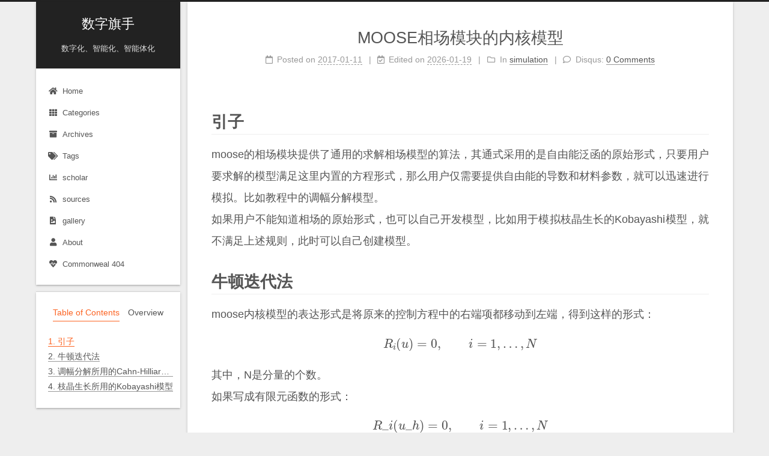

--- FILE ---
content_type: text/html; charset=utf-8
request_url: https://qixinbo.info/2017/01/11/moose-phase-field-kernel/
body_size: 13502
content:
<!DOCTYPE html>
<html lang="en">
<head>
  <meta charset="UTF-8">
<meta name="viewport" content="width=device-width, initial-scale=1, maximum-scale=2">
<meta name="theme-color" content="#222">
<meta name="generator" content="Hexo 5.4.0">
  <link rel="apple-touch-icon" sizes="180x180" href="/images/apple-touch-icon-next.png">
  <link rel="icon" type="image/png" sizes="32x32" href="/favicon.ico">
  <link rel="icon" type="image/png" sizes="16x16" href="/favicon.ico">
  <link rel="mask-icon" href="/images/logo.svg" color="#222">

<link rel="stylesheet" href="/css/main.css">


<link rel="stylesheet" href="/lib/font-awesome/css/all.min.css">

<script id="hexo-configurations">
    var NexT = window.NexT || {};
    var CONFIG = {"hostname":"qixinbo.github.io","root":"/","scheme":"Gemini","version":"7.8.0","exturl":false,"sidebar":{"position":"left","display":"post","padding":18,"offset":12,"onmobile":false},"copycode":{"enable":false,"show_result":false,"style":null},"back2top":{"enable":true,"sidebar":false,"scrollpercent":false},"bookmark":{"enable":false,"color":"#222","save":"auto"},"fancybox":false,"mediumzoom":false,"lazyload":false,"pangu":false,"comments":{"style":"tabs","active":null,"storage":true,"lazyload":false,"nav":null},"algolia":{"hits":{"per_page":10},"labels":{"input_placeholder":"Search for Posts","hits_empty":"We didn't find any results for the search: ${query}","hits_stats":"${hits} results found in ${time} ms"}},"localsearch":{"enable":false,"trigger":"auto","top_n_per_article":1,"unescape":false,"preload":false},"motion":{"enable":true,"async":false,"transition":{"post_block":"fadeIn","post_header":"slideDownIn","post_body":"slideDownIn","coll_header":"slideLeftIn","sidebar":"slideUpIn"}}};
  </script>

  <meta name="description" content="引子 moose的相场模块提供了通用的求解相场模型的算法，其通式采用的是自由能泛函的原始形式，只要用户要求解的模型满足这里内置的方程形式，那么用户仅需要提供自由能的导数和材料参数，就可以迅速进行模拟。比如教程中的调幅分解模型。 如果用户不能知道相场的原始形式，也可以自己开发模型，比如用于模拟枝晶生长的Kobayashi模型，就不满足上述规则，此时可以自己创建模型。  牛顿迭代法 moose内核模型">
<meta property="og:type" content="article">
<meta property="og:title" content="MOOSE相场模块的内核模型">
<meta property="og:url" content="http://qixinbo.github.io/2017/01/11/moose-phase-field-kernel/index.html">
<meta property="og:site_name" content="数字旗手">
<meta property="og:description" content="引子 moose的相场模块提供了通用的求解相场模型的算法，其通式采用的是自由能泛函的原始形式，只要用户要求解的模型满足这里内置的方程形式，那么用户仅需要提供自由能的导数和材料参数，就可以迅速进行模拟。比如教程中的调幅分解模型。 如果用户不能知道相场的原始形式，也可以自己开发模型，比如用于模拟枝晶生长的Kobayashi模型，就不满足上述规则，此时可以自己创建模型。  牛顿迭代法 moose内核模型">
<meta property="og:locale" content="en_US">
<meta property="article:published_time" content="2017-01-11T00:00:00.000Z">
<meta property="article:modified_time" content="2026-01-19T12:28:19.035Z">
<meta property="article:author" content="Xin-Bo Qi(亓欣波)">
<meta property="article:tag" content="MOOSE">
<meta property="article:tag" content="phasefield">
<meta name="twitter:card" content="summary">

<link rel="canonical" href="https://qixinbo.github.io/2017/01/11/moose-phase-field-kernel/">


<script id="page-configurations">
  // https://hexo.io/docs/variables.html
  CONFIG.page = {
    sidebar: "",
    isHome : false,
    isPost : true,
    lang   : 'en'
  };
</script>

  <title>MOOSE相场模块的内核模型 | 数字旗手</title>
  






  <noscript>
  <style>
  .use-motion .brand,
  .use-motion .menu-item,
  .sidebar-inner,
  .use-motion .post-block,
  .use-motion .pagination,
  .use-motion .comments,
  .use-motion .post-header,
  .use-motion .post-body,
  .use-motion .collection-header { opacity: initial; }

  .use-motion .site-title,
  .use-motion .site-subtitle {
    opacity: initial;
    top: initial;
  }

  .use-motion .logo-line-before i { left: initial; }
  .use-motion .logo-line-after i { right: initial; }
  </style>
</noscript>

<link rel="alternate" href="/atom.xml" title="数字旗手" type="application/atom+xml">
</head>

<body itemscope itemtype="http://schema.org/WebPage">
  <div class="container use-motion">
    <div class="headband"></div>

    <header class="header" itemscope itemtype="http://schema.org/WPHeader">
      <div class="header-inner"><div class="site-brand-container">
  <div class="site-nav-toggle">
    <div class="toggle" aria-label="Toggle navigation bar">
      <span class="toggle-line toggle-line-first"></span>
      <span class="toggle-line toggle-line-middle"></span>
      <span class="toggle-line toggle-line-last"></span>
    </div>
  </div>

  <div class="site-meta">

    <a href="/" class="brand" rel="start">
      <span class="logo-line-before"><i></i></span>
      <h1 class="site-title">数字旗手</h1>
      <span class="logo-line-after"><i></i></span>
    </a>
      <p class="site-subtitle" itemprop="description">数字化、智能化、智能体化</p>
  </div>

  <div class="site-nav-right">
    <div class="toggle popup-trigger">
    </div>
  </div>
</div>




<nav class="site-nav">
  <ul id="menu" class="main-menu menu">
        <li class="menu-item menu-item-home">

    <a href="/" rel="section"><i class="fa fa-home fa-fw"></i>Home</a>

  </li>
        <li class="menu-item menu-item-categories">

    <a href="/categories/" rel="section"><i class="fa fa-th fa-fw"></i>Categories</a>

  </li>
        <li class="menu-item menu-item-archives">

    <a href="/archives/" rel="section"><i class="fa fa-archive fa-fw"></i>Archives</a>

  </li>
        <li class="menu-item menu-item-tags">

    <a href="/tags/" rel="section"><i class="fa fa-tags fa-fw"></i>Tags</a>

  </li>
        <li class="menu-item menu-item-scholar">

    <a href="/scholar/" rel="section"><i class="fa fa-chart-bar fa-fw"></i>scholar</a>

  </li>
        <li class="menu-item menu-item-sources">

    <a href="/sources/" rel="section"><i class="fa fa-rss fa-fw"></i>sources</a>

  </li>
        <li class="menu-item menu-item-gallery">

    <a href="/gallery/" rel="section"><i class="fa fa-file-image fa-fw"></i>gallery</a>

  </li>
        <li class="menu-item menu-item-about">

    <a href="/about/" rel="section"><i class="fa fa-user fa-fw"></i>About</a>

  </li>
        <li class="menu-item menu-item-commonweal">

    <a href="/404.html" rel="section"><i class="fa fa-heartbeat fa-fw"></i>Commonweal 404</a>

  </li>
  </ul>
</nav>




</div>
    </header>

    
  <div class="back-to-top">
    <i class="fa fa-arrow-up"></i>
    <span>0%</span>
  </div>


    <main class="main">
      <div class="main-inner">
        <div class="content-wrap">
          

          <div class="content post posts-expand">
            

    
  
  
  <article itemscope itemtype="http://schema.org/Article" class="post-block" lang="en">
    <link itemprop="mainEntityOfPage" href="https://qixinbo.github.io/2017/01/11/moose-phase-field-kernel/">

    <span hidden itemprop="author" itemscope itemtype="http://schema.org/Person">
      <meta itemprop="image" content="/images/avatar.jpg">
      <meta itemprop="name" content="Xin-Bo Qi(亓欣波)">
      <meta itemprop="description" content="Running Man!">
    </span>

    <span hidden itemprop="publisher" itemscope itemtype="http://schema.org/Organization">
      <meta itemprop="name" content="数字旗手">
    </span>
      <header class="post-header">
        <h1 class="post-title" itemprop="name headline">
          MOOSE相场模块的内核模型
        </h1>

        <div class="post-meta">
            <span class="post-meta-item">
              <span class="post-meta-item-icon">
                <i class="far fa-calendar"></i>
              </span>
              <span class="post-meta-item-text">Posted on</span>

              <time title="Created: 2017-01-11 00:00:00" itemprop="dateCreated datePublished" datetime="2017-01-11T00:00:00+00:00">2017-01-11</time>
            </span>
              <span class="post-meta-item">
                <span class="post-meta-item-icon">
                  <i class="far fa-calendar-check"></i>
                </span>
                <span class="post-meta-item-text">Edited on</span>
                <time title="Modified: 2026-01-19 12:28:19" itemprop="dateModified" datetime="2026-01-19T12:28:19+00:00">2026-01-19</time>
              </span>
            <span class="post-meta-item">
              <span class="post-meta-item-icon">
                <i class="far fa-folder"></i>
              </span>
              <span class="post-meta-item-text">In</span>
                <span itemprop="about" itemscope itemtype="http://schema.org/Thing">
                  <a href="/categories/simulation/" itemprop="url" rel="index"><span itemprop="name">simulation</span></a>
                </span>
            </span>

          
  
  <span class="post-meta-item">
    
      <span class="post-meta-item-icon">
        <i class="far fa-comment"></i>
      </span>
      <span class="post-meta-item-text">Disqus: </span>
    
    <a title="disqus" href="/2017/01/11/moose-phase-field-kernel/#disqus_thread" itemprop="discussionUrl">
      <span class="post-comments-count disqus-comment-count" data-disqus-identifier="2017/01/11/moose-phase-field-kernel/" itemprop="commentCount"></span>
    </a>
  </span>
  
  

        </div>
      </header>

    
    
    
    <div class="post-body" itemprop="articleBody">

      
        <h1 id="引子"><a href="#引子" class="headerlink" title="引子"></a>引子</h1><p>moose的相场模块提供了通用的求解相场模型的算法，其通式采用的是自由能泛函的原始形式，只要用户要求解的模型满足这里内置的方程形式，那么用户仅需要提供自由能的导数和材料参数，就可以迅速进行模拟。比如教程中的调幅分解模型。<br>如果用户不能知道相场的原始形式，也可以自己开发模型，比如用于模拟枝晶生长的Kobayashi模型，就不满足上述规则，此时可以自己创建模型。</p>
<h1 id="牛顿迭代法"><a href="#牛顿迭代法" class="headerlink" title="牛顿迭代法"></a>牛顿迭代法</h1><p>moose内核模型的表达形式是将原来的控制方程中的右端项都移动到左端，得到这样的形式：</p>
<script type="math/tex; mode=display">
R_i(u)=0, \qquad i=1,\ldots, N</script><p>其中，N是分量的个数。<br>如果写成有限元函数的形式：</p>
<script type="math/tex; mode=display">
R\_i(u\_h)=0, \qquad i=1,\ldots, N</script><p>其中：</p>
<script type="math/tex; mode=display">
u \approx u\_h = \sum\_{j=1}^N u\_j \phi\_j</script><p>即，原来的连续的场变量由节点上的离散的系数来代替。</p>
<h2 id="单变量求根"><a href="#单变量求根" class="headerlink" title="单变量求根"></a>单变量求根</h2><p>现在仅考虑单变量情形：</p>
<script type="math/tex; mode=display">
f(x)=0</script><p>moose采用Newton迭代法来对其求根，该方法的基本思想是：将非线性方程的求根问题，转化成某个线性方程的求根。比如，对该方程的左端项进行泰勒展开，且只取其线性主部：</p>
<script type="math/tex; mode=display">
0=f(x)=f(x\_0)+f'(x\_0)(x-x\_0)</script><p>那么，解就是：</p>
<script type="math/tex; mode=display">
x\_1=x\_0-\frac{f(x\_0)}{f'(x\_0)}</script><p>这样就得到根的新的近似值。进一步迭代：</p>
<script type="math/tex; mode=display">
x\_{k+1}=x\_k-\frac{f(x\_k)}{f'(x\_k)}</script><p>当前后两步解的差值达到某个精度时，就认为该解就是方程的根。</p>
<h2 id="多变量求根"><a href="#多变量求根" class="headerlink" title="多变量求根"></a>多变量求根</h2><p>回到有限元法中，因为场函数由分布在节点上的有限元函数值所代替，所以此时变量就有多个。那么，对应于单变量情形，可得出多变量时的表达式：</p>
<script type="math/tex; mode=display">
\mathbf{J}(\vec{u}\_0) (\vec{u}\_1-\vec{u}\_0) = -\vec{R}(\vec{u}\_0)</script><p>其中，$\mathbf{J}(\vec{u}_0)$是当前迭代步的雅各比矩阵。上方带箭头的变量表示其是一个矢量，矢量大小就是节点的个数。<br>通用的迭代格式就是：</p>
<script type="math/tex; mode=display">
\mathbf{J}(\vec{u}\_k) (\vec{u}\_{k+1}-\vec{u}\_k) = -\vec{R}(\vec{u}\_k)</script><p>其中雅各比矩阵的具体形式为：</p>
<script type="math/tex; mode=display">
J\_{ij}(\vec{u}\_k) = \frac{\partial R\_i(\vec{u}\_k)}{\partial u\_j}</script><p>在求雅各比矩阵时，有两个基本公式是非常重要的：</p>
<script type="math/tex; mode=display">
\frac{\partial u\_h}{\partial u\_j} =
      \sum\_k\frac{\partial }{\partial u\_j}(u\_k \phi\_k) = \phi\_j
    \qquad
\frac{\partial (\nabla u\_h)}{\partial u\_j} =
      \sum\_k \frac{\partial }{\partial u\_j}(u\_k \nabla \phi\_k)=\nabla \phi\_j</script><h2 id="线性迭代和非线性迭代"><a href="#线性迭代和非线性迭代" class="headerlink" title="线性迭代和非线性迭代"></a>线性迭代和非线性迭代</h2><p>首先将</p>
<script type="math/tex; mode=display">
\mathbf{J}(\vec{u}\_0) (\vec{u}\_1-\vec{u}\_0) = -\vec{R}(\vec{u}\_0)</script><p>等效成：</p>
<script type="math/tex; mode=display">
Ax=b</script><p>线性迭代：对于某一个Newton迭代步，比如上面的k+1步，Ax=b是一个大型线性方程组。在求解这个线性方程组的过程中A和b保持不变，仅是不断地迭代x，使其收敛，这个过程叫线性迭代Linear Iteration，每步迭代的残差称为线性残差Linear Residual，第i步迭代的残差表达式为\rhoi=Axi-b。如果设置print_linear_residuals=true，那么MOOSE就会打印该残差向量的范数。</p>
<p>JFNK算法：在上面的线性迭代过程中，想要高效地求解x，这里使用Krylov子空间，将Ax=b转换为Kxi+1=Kxi+b-Axi的迭代形式来求解，具体的算法可以是GMRES或共轭梯度法等。这个算法中不明确地需要Jacobi矩阵，仅仅需要J对向量的作用。下面有详细介绍。</p>
<p>非线性迭代：也是在一个Newton迭代步中，针对的是总的残差R的迭代，从而使其收敛，进入下一个时间步，该残差称为非线性残差Nonlinear Residuals。</p>
<p>那么总的思路就是：对于某个时间步，首先给定一个R的初值R0，然后计算出一个x0，从而对x进行迭代，直到x收敛到给定线性迭代精度，这时候也就计算出了新的R值，即R1，如果R1和R0不满足非线性迭代精度要求，那么将R1再代入Ax=b中，再次对x迭代，直到再次达到线性迭代精度，再计算出R2，再判定是否达到非线性迭代精度。  </p>
<h2 id="牛刀小试"><a href="#牛刀小试" class="headerlink" title="牛刀小试"></a>牛刀小试</h2><p>对于一个经典的对流-扩散方程：</p>
<script type="math/tex; mode=display">
-\nabla\cdot k\nabla u + \vec{\beta} \cdot \nabla u = f</script><p>其残差向量的第i个分量为：</p>
<script type="math/tex; mode=display">
R\_i(u\_h) = (\nabla\psi\_i, k\nabla u\_h)-\langle\psi\_i, k\nabla u\_h\cdot \hat{n} \rangle + (\psi\_i, \vec{\beta} \cdot \nabla u\_h)-(\psi\_i, f)</script><p>雅各比矩阵的某个元素为：</p>
<script type="math/tex; mode=display">
J\_{ij}(u\_h)= (\nabla\psi\_i,\frac{\partial k}{\partial u\_j}\nabla u\_h) +(\nabla\psi\_i, k \nabla \phi\_j ) - \langle\psi\_i, \frac{\partial k}{\partial u\_j}\nabla u\_h\cdot \hat{n} \rangle - \langle\psi\_i, k\nabla \phi_j\cdot \hat{n} \rangle + (\psi\_i, \frac{\partial \vec{\beta}}{\partial u\_j} \cdot\nabla u\_h) + (\psi\_i, \vec{\beta} \cdot \nabla \phi\_j) - (\psi\_i, \frac{\partial f}{\partial u\_j})</script><p>注意，这里假定扩散系数、对流速度、源项等都是变量，所以形式会比较复杂。<br>尤其是对于多个方程相互耦合，或材料属性比较复杂的情形，雅各比矩阵的计算会很困难。</p>
<h2 id="链式法则"><a href="#链式法则" class="headerlink" title="链式法则"></a>链式法则</h2><p>有时候，可以应用链式法则来简化一下，比如：</p>
<script type="math/tex; mode=display">
\frac{\partial f}{\partial u\_j} = \frac{\partial f}{\partial u\_h} \frac{\partial u\_h}{\partial u\_j}=\frac{\partial f}{\partial u\_h} \phi\_j</script><p>如果f的表达式已知，比如$f(u) = \sin(u)$，那么：</p>
<script type="math/tex; mode=display">
\frac{\partial f}{\partial u\_j} = \cos(u\_h) \phi\_j</script><h2 id="JFNK算法"><a href="#JFNK算法" class="headerlink" title="JFNK算法"></a>JFNK算法</h2><p>JFNK算法，全称是Jacobian Free Newton Krylov methods，是数值求解非线性问题的一种先进方法，其核心思想是将Newton非线性迭代法嵌入到Krylov空间法求解线性代数方程组的过程中，其显著优点是避免了传统Newton迭代法中的Jacobian矩阵生成环节，有利于降低内存占用率，缩短计算时长。<br>JFNK算法将Newton迭代法与Krylov空间法结合的方式是将Newton迭代法中的Jacobian矩阵$\mathbf{J}$与Krylov空间法的解向量$\vec{v}$之间进行向量积操作，其近似为：</p>
<script type="math/tex; mode=display">
\mathbf{J}\vec{v} \approx \frac{\vec{R}(\vec{u} + \epsilon\vec{v}) - \vec{R}(\vec{u})}{\epsilon}</script><p>这个算法的优点有：</p>
<ul>
<li>无需计算偏导数来得到雅各比矩阵</li>
<li>无需直接计算雅各比矩阵</li>
<li>无需空间来存储雅各比矩阵</li>
</ul>
<h1 id="调幅分解所用的Cahn-Hilliard方程"><a href="#调幅分解所用的Cahn-Hilliard方程" class="headerlink" title="调幅分解所用的Cahn-Hilliard方程"></a>调幅分解所用的Cahn-Hilliard方程</h1><p>这里将含有四阶导数的原CH方程，拆分成两个，这样每个都只含有二阶导数，易于求解，两个方程的变量分别是化学势和浓度。</p>
<h2 id="化学势的残差"><a href="#化学势的残差" class="headerlink" title="化学势的残差"></a>化学势的残差</h2><p>其表达式及其求解内核分为两个：</p>
<h3 id="第一项"><a href="#第一项" class="headerlink" title="第一项"></a>第一项</h3><script type="math/tex; mode=display">
(\frac{\partial c}{\partial t},\psi)</script><p>该项中变量是化学势，耦合的变量是浓度，使用的内核是CoupledTimeDerivative。<br><figure class="highlight cpp"><table><tr><td class="gutter"><pre><span class="line">1</span><br><span class="line">2</span><br><span class="line">3</span><br><span class="line">4</span><br><span class="line">5</span><br><span class="line">6</span><br><span class="line">7</span><br><span class="line">8</span><br><span class="line">9</span><br><span class="line">10</span><br><span class="line">11</span><br><span class="line">12</span><br></pre></td><td class="code"><pre><span class="line">Real</span><br><span class="line">CoupledTimeDerivative::<span class="built_in">computeQpResidual</span>()</span><br><span class="line">&#123;</span><br><span class="line"> <span class="keyword">return</span> _test[_i][_qp] * _v_dot[_qp];</span><br><span class="line">&#125;</span><br><span class="line"></span><br><span class="line">Real</span><br><span class="line">CoupledTimeDerivative::<span class="built_in">computeQpJacobian</span>()</span><br><span class="line">&#123;</span><br><span class="line"> <span class="keyword">return</span> <span class="number">0.0</span>;</span><br><span class="line">&#125;</span><br><span class="line"></span><br></pre></td></tr></table></figure></p>
<h3 id="第二项"><a href="#第二项" class="headerlink" title="第二项"></a>第二项</h3><script type="math/tex; mode=display">
(M\nabla\mu,\nabla \psi)</script><p>该项中变量是化学势，使用的内核是SplitCHWRes，实际使用的是SplitCHWResBase：</p>
<figure class="highlight cpp"><table><tr><td class="gutter"><pre><span class="line">1</span><br><span class="line">2</span><br><span class="line">3</span><br><span class="line">4</span><br><span class="line">5</span><br><span class="line">6</span><br><span class="line">7</span><br><span class="line">8</span><br><span class="line">9</span><br><span class="line">10</span><br><span class="line">11</span><br><span class="line">12</span><br><span class="line">13</span><br></pre></td><td class="code"><pre><span class="line"><span class="keyword">template</span>&lt;<span class="keyword">typename</span> T&gt;</span><br><span class="line">Real</span><br><span class="line">SplitCHWResBase&lt;T&gt;::<span class="built_in">computeQpResidual</span>()</span><br><span class="line">&#123;</span><br><span class="line"> <span class="keyword">return</span> _mob[_qp] * _grad_u[_qp] * _grad_test[_i][_qp];</span><br><span class="line">&#125;</span><br><span class="line"></span><br><span class="line"><span class="keyword">template</span>&lt;<span class="keyword">typename</span> T&gt;</span><br><span class="line">Real</span><br><span class="line">SplitCHWResBase&lt;T&gt;::<span class="built_in">computeQpJacobian</span>()</span><br><span class="line">&#123;</span><br><span class="line"> <span class="keyword">return</span> _mob[_qp] * _grad_phi[_j][_qp] * _grad_test[_i][_qp];</span><br><span class="line">&#125;</span><br></pre></td></tr></table></figure>
<h2 id="浓度的残差"><a href="#浓度的残差" class="headerlink" title="浓度的残差"></a>浓度的残差</h2><p>残差表达式为：</p>
<script type="math/tex; mode=display">
(\nabla c, \nabla(\kappa \psi))+((\frac{\partial f\_{loc}}{\partial c}+\frac{\partial E\_d}{\partial c} - \mu ), \psi)</script><p>变量是浓度，还需耦合化学势$\mu$，使用的内核是SplitCHParsed，实际使用的内核是SplitCHCRes：<br><figure class="highlight cpp"><table><tr><td class="gutter"><pre><span class="line">1</span><br><span class="line">2</span><br><span class="line">3</span><br><span class="line">4</span><br><span class="line">5</span><br><span class="line">6</span><br><span class="line">7</span><br><span class="line">8</span><br><span class="line">9</span><br><span class="line">10</span><br><span class="line">11</span><br><span class="line">12</span><br><span class="line">13</span><br><span class="line">14</span><br><span class="line">15</span><br><span class="line">16</span><br><span class="line">17</span><br><span class="line">18</span><br><span class="line">19</span><br><span class="line">20</span><br></pre></td><td class="code"><pre><span class="line">Real</span><br><span class="line">SplitCHCRes::<span class="built_in">computeQpResidual</span>()</span><br><span class="line">&#123;</span><br><span class="line"> Real residual = SplitCHBase::<span class="built_in">computeQpResidual</span>(); <span class="comment">//(f_prime_zero+e_prime)*_test[_i][_qp] from SplitCHBase</span></span><br><span class="line"></span><br><span class="line"> residual += -_w[_qp] * _test[_i][_qp];</span><br><span class="line"> residual += _kappa[_qp] * _grad_u[_qp] * _grad_test[_i][_qp];</span><br><span class="line"></span><br><span class="line"> <span class="keyword">return</span> residual;</span><br><span class="line">&#125;</span><br><span class="line"></span><br><span class="line">Real</span><br><span class="line">SplitCHCRes::<span class="built_in">computeQpJacobian</span>()</span><br><span class="line">&#123;</span><br><span class="line"> Real jacobian = SplitCHBase::<span class="built_in">computeQpJacobian</span>(); <span class="comment">//(df_prime_zero_dc+de_prime_dc)*_test[_i][_qp]; from SplitCHBase</span></span><br><span class="line"></span><br><span class="line"> jacobian += _kappa[_qp] * _grad_phi[_j][_qp] * _grad_test[_i][_qp];</span><br><span class="line"></span><br><span class="line"> <span class="keyword">return</span> jacobian;</span><br><span class="line">&#125;</span><br></pre></td></tr></table></figure></p>
<p>注意，在computeQpResidual函数中，可以很容易地找出第一项和第三项的计算过程，但对于第二项，可能不容易发现，其实第二项的计算放在了最前面：</p>
<figure class="highlight cpp"><table><tr><td class="gutter"><pre><span class="line">1</span><br></pre></td><td class="code"><pre><span class="line">Real residual = SplitCHBase::<span class="built_in">computeQpResidual</span>(); <span class="comment">//(f_prime_zero+e_prime)*_test[_i][_qp] from SplitCHBase</span></span><br></pre></td></tr></table></figure>
<p>然后：<br><figure class="highlight cpp"><table><tr><td class="gutter"><pre><span class="line">1</span><br><span class="line">2</span><br><span class="line">3</span><br><span class="line">4</span><br><span class="line">5</span><br><span class="line">6</span><br><span class="line">7</span><br><span class="line">8</span><br><span class="line">9</span><br><span class="line">10</span><br></pre></td><td class="code"><pre><span class="line">Real</span><br><span class="line">SplitCHBase::<span class="built_in">computeQpResidual</span>()</span><br><span class="line">&#123;</span><br><span class="line"> Real f_prime_zero = <span class="built_in">computeDFDC</span>(Residual);</span><br><span class="line"> Real e_prime = <span class="built_in">computeDEDC</span>(Residual);</span><br><span class="line"></span><br><span class="line"> Real residual = (f_prime_zero + e_prime) *_test[_i][_qp];</span><br><span class="line"></span><br><span class="line"> <span class="keyword">return</span> residual;</span><br><span class="line">&#125;</span><br></pre></td></tr></table></figure><br>然后computeDFDC和computeDEDC就是计算自由能密度和其他能量对浓度的一阶导数，即：<br><figure class="highlight cpp"><table><tr><td class="gutter"><pre><span class="line">1</span><br><span class="line">2</span><br><span class="line">3</span><br><span class="line">4</span><br><span class="line">5</span><br><span class="line">6</span><br><span class="line">7</span><br><span class="line">8</span><br><span class="line">9</span><br><span class="line">10</span><br><span class="line">11</span><br><span class="line">12</span><br><span class="line">13</span><br><span class="line">14</span><br></pre></td><td class="code"><pre><span class="line">Real</span><br><span class="line">SplitCHParsed::<span class="built_in">computeDFDC</span>(PFFunctionType type)</span><br><span class="line">&#123;</span><br><span class="line"> <span class="built_in"><span class="keyword">switch</span></span> (type)</span><br><span class="line"> &#123;</span><br><span class="line"> <span class="keyword">case</span> Residual:</span><br><span class="line"> <span class="keyword">return</span> _dFdc[_qp];</span><br><span class="line"></span><br><span class="line"> <span class="keyword">case</span> Jacobian:</span><br><span class="line"> <span class="keyword">return</span> _d2Fdc2[_qp] * _phi[_j][_qp];</span><br><span class="line"> &#125;</span><br><span class="line"></span><br><span class="line"> <span class="built_in">mooseError</span>(<span class="string">&quot;Internal error&quot;</span>);</span><br><span class="line">&#125;</span><br></pre></td></tr></table></figure><br>实际上，<br><figure class="highlight cpp"><table><tr><td class="gutter"><pre><span class="line">1</span><br><span class="line">2</span><br></pre></td><td class="code"><pre><span class="line">_dFdc(getMaterialPropertyDerivative&lt;Real&gt;(<span class="string">&quot;f_name&quot;</span>, _var.<span class="built_in">name</span>())),</span><br><span class="line">_d2Fdc2(getMaterialPropertyDerivative&lt;Real&gt;(<span class="string">&quot;f_name&quot;</span>, _var.<span class="built_in">name</span>(), _var.<span class="built_in">name</span>()))</span><br></pre></td></tr></table></figure><br>注意取一阶导数和二阶导数时，是由后面的参数个数来控制。</p>
<p>具体的自由能形式则是在输入文件中输入：<br><figure class="highlight cpp"><table><tr><td class="gutter"><pre><span class="line">1</span><br><span class="line">2</span><br><span class="line">3</span><br><span class="line">4</span><br><span class="line">5</span><br><span class="line">6</span><br><span class="line">7</span><br><span class="line">8</span><br><span class="line">9</span><br><span class="line">10</span><br><span class="line">11</span><br><span class="line">12</span><br><span class="line">13</span><br><span class="line">14</span><br><span class="line">15</span><br><span class="line">16</span><br></pre></td><td class="code"><pre><span class="line">[Materials]</span><br><span class="line">  [./local_energy]</span><br><span class="line">    # Defines the function <span class="keyword">for</span> the local free energy density as given in the</span><br><span class="line">    <span class="meta"># problem, then converts units and adds scaling factor.</span></span><br><span class="line">    type = DerivativeParsedMaterial</span><br><span class="line">    block = <span class="number">0</span></span><br><span class="line">    f_name = f_loc</span><br><span class="line">    args = c</span><br><span class="line">    constant_names = &#x27;A   B   C   D   E   F   G  eV_J  d&#x27;</span><br><span class="line">    constant_expressions = &#x27;-2.446831e+04 -2.827533e+04 4.167994e+03 7.052907e+03</span><br><span class="line">                            <span class="number">1.208993e+04</span> <span class="number">2.568625e+03</span> <span class="number">-2.354293e+03</span></span><br><span class="line">                            <span class="number">6.24150934e+18</span> <span class="number">1e-27&#x27;</span></span><br><span class="line">    function = &#x27;eV_J*d*(A*c+B*(1-c)+C*c*log(c)+D*(1-c)*log(1-c)+</span><br><span class="line">                E*c*(<span class="number">1</span>-c)+F*c*(<span class="number">1</span>-c)*(<span class="number">2</span>*c<span class="number">-1</span>)+G*c*(<span class="number">1</span>-c)*(<span class="number">2</span>*c<span class="number">-1</span>)^<span class="number">2</span>)&#x27;</span><br><span class="line">  [../]</span><br><span class="line">[]</span><br></pre></td></tr></table></figure></p>
<h1 id="枝晶生长所用的Kobayashi模型"><a href="#枝晶生长所用的Kobayashi模型" class="headerlink" title="枝晶生长所用的Kobayashi模型"></a>枝晶生长所用的Kobayashi模型</h1><h2 id="相场的残差"><a href="#相场的残差" class="headerlink" title="相场的残差"></a>相场的残差</h2><p>包括以下几项：</p>
<h3 id="第一项-1"><a href="#第一项-1" class="headerlink" title="第一项"></a>第一项</h3><script type="math/tex; mode=display">
(\frac{\partial w}{\partial t},\psi)</script><p>内核使用TimeDerivative：<br><figure class="highlight cpp"><table><tr><td class="gutter"><pre><span class="line">1</span><br><span class="line">2</span><br><span class="line">3</span><br><span class="line">4</span><br><span class="line">5</span><br><span class="line">6</span><br><span class="line">7</span><br><span class="line">8</span><br><span class="line">9</span><br><span class="line">10</span><br><span class="line">11</span><br><span class="line">12</span><br><span class="line">13</span><br><span class="line">14</span><br><span class="line">15</span><br><span class="line">16</span><br><span class="line">17</span><br><span class="line">18</span><br><span class="line">19</span><br><span class="line">20</span><br><span class="line">21</span><br><span class="line">22</span><br><span class="line">23</span><br><span class="line">24</span><br><span class="line">25</span><br><span class="line">26</span><br><span class="line">27</span><br><span class="line">28</span><br><span class="line">29</span><br><span class="line">30</span><br><span class="line">31</span><br><span class="line">32</span><br><span class="line">33</span><br><span class="line">34</span><br><span class="line">35</span><br><span class="line">36</span><br><span class="line">37</span><br><span class="line">38</span><br><span class="line">39</span><br><span class="line">40</span><br><span class="line">41</span><br><span class="line">42</span><br><span class="line">43</span><br><span class="line">44</span><br><span class="line">45</span><br><span class="line">46</span><br><span class="line">47</span><br></pre></td><td class="code"><pre><span class="line"><span class="meta">#<span class="meta-keyword">include</span> <span class="meta-string">&quot;TimeDerivative.h&quot;</span></span></span><br><span class="line"><span class="meta">#<span class="meta-keyword">include</span> <span class="meta-string">&quot;Assembly.h&quot;</span></span></span><br><span class="line"></span><br><span class="line"><span class="comment">// libmesh includes</span></span><br><span class="line"><span class="meta">#<span class="meta-keyword">include</span> <span class="meta-string">&quot;libmesh/quadrature.h&quot;</span></span></span><br><span class="line"></span><br><span class="line"><span class="keyword">template</span>&lt;&gt;</span><br><span class="line">InputParameters validParams&lt;TimeDerivative&gt;()</span><br><span class="line">&#123;</span><br><span class="line"> InputParameters params = validParams&lt;TimeKernel&gt;();</span><br><span class="line"> params.addParam&lt;<span class="keyword">bool</span>&gt;(<span class="string">&quot;lumping&quot;</span>, <span class="literal">false</span>, <span class="string">&quot;True for mass matrix lumping, false otherwise&quot;</span>);</span><br><span class="line"> <span class="keyword">return</span> params;</span><br><span class="line">&#125;</span><br><span class="line"></span><br><span class="line">TimeDerivative::<span class="built_in">TimeDerivative</span>(<span class="keyword">const</span> InputParameters &amp; parameters) :</span><br><span class="line"> <span class="built_in">TimeKernel</span>(parameters),</span><br><span class="line"> _lumping(getParam&lt;<span class="keyword">bool</span>&gt;(<span class="string">&quot;lumping&quot;</span>))</span><br><span class="line">&#123;</span><br><span class="line">&#125;</span><br><span class="line"></span><br><span class="line">Real</span><br><span class="line">TimeDerivative::<span class="built_in">computeQpResidual</span>()</span><br><span class="line">&#123;</span><br><span class="line"> <span class="keyword">return</span> _test[_i][_qp]*_u_dot[_qp];</span><br><span class="line">&#125;</span><br><span class="line"></span><br><span class="line">Real</span><br><span class="line">TimeDerivative::<span class="built_in">computeQpJacobian</span>()</span><br><span class="line">&#123;</span><br><span class="line"> <span class="keyword">return</span> _test[_i][_qp]*_phi[_j][_qp]*_du_dot_du[_qp];</span><br><span class="line">&#125;</span><br><span class="line"></span><br><span class="line"><span class="keyword">void</span></span><br><span class="line">TimeDerivative::<span class="built_in">computeJacobian</span>()</span><br><span class="line">&#123;</span><br><span class="line"> <span class="keyword">if</span> (_lumping)</span><br><span class="line"> &#123;</span><br><span class="line"> DenseMatrix&lt;Number&gt; &amp; ke = _assembly.<span class="built_in">jacobianBlock</span>(_var.<span class="built_in">number</span>(), _var.<span class="built_in">number</span>());</span><br><span class="line"></span><br><span class="line"> <span class="keyword">for</span> (_i = <span class="number">0</span>; _i &lt; _test.<span class="built_in">size</span>(); _i++)</span><br><span class="line"> <span class="keyword">for</span> (_j = <span class="number">0</span>; _j &lt; _phi.<span class="built_in">size</span>(); _j++)</span><br><span class="line"> <span class="keyword">for</span> (_qp = <span class="number">0</span>; _qp &lt; _qrule-&gt;<span class="built_in">n_points</span>(); _qp++)</span><br><span class="line"> <span class="built_in">ke</span>(_i, _i) += _JxW[_qp] * _coord[_qp] * <span class="built_in">computeQpJacobian</span>();</span><br><span class="line"> &#125;</span><br><span class="line"> <span class="keyword">else</span></span><br><span class="line"> TimeKernel::<span class="built_in">computeJacobian</span>();</span><br><span class="line">&#125;</span><br></pre></td></tr></table></figure></p>
<h3 id="第二项-1"><a href="#第二项-1" class="headerlink" title="第二项"></a>第二项</h3><p>注意将残差都移动到方程左端，注意符号变化。</p>
<script type="math/tex; mode=display">
(-L\epsilon\epsilon\prime\frac{\partial w}{\partial y},\frac{\partial \psi}{\partial x})+(L\epsilon\epsilon\prime\frac{\partial w}{\partial x},\frac{\partial \psi}{\partial y})</script><p>这两项使用内核ACInterfaceKobayashi1.h，其实际使用KernelGrad：<br><figure class="highlight cpp"><table><tr><td class="gutter"><pre><span class="line">1</span><br><span class="line">2</span><br><span class="line">3</span><br><span class="line">4</span><br><span class="line">5</span><br><span class="line">6</span><br><span class="line">7</span><br><span class="line">8</span><br><span class="line">9</span><br><span class="line">10</span><br><span class="line">11</span><br><span class="line">12</span><br><span class="line">13</span><br><span class="line">14</span><br><span class="line">15</span><br><span class="line">16</span><br><span class="line">17</span><br><span class="line">18</span><br><span class="line">19</span><br><span class="line">20</span><br><span class="line">21</span><br><span class="line">22</span><br><span class="line">23</span><br><span class="line">24</span><br><span class="line">25</span><br><span class="line">26</span><br><span class="line">27</span><br><span class="line">28</span><br><span class="line">29</span><br><span class="line">30</span><br><span class="line">31</span><br><span class="line">32</span><br><span class="line">33</span><br><span class="line">34</span><br></pre></td><td class="code"><pre><span class="line">RealGradient</span><br><span class="line">ACInterfaceKobayashi1::<span class="built_in">precomputeQpResidual</span>()</span><br><span class="line">&#123;</span><br><span class="line"> <span class="comment">// Set modified gradient vector</span></span><br><span class="line"> <span class="function"><span class="keyword">const</span> RealGradient <span class="title">v</span><span class="params">(- _grad_u[_qp](<span class="number">1</span>), _grad_u[_qp](<span class="number">0</span>), <span class="number">0</span>)</span></span>;</span><br><span class="line"></span><br><span class="line"> <span class="comment">// Define anisotropic interface residual</span></span><br><span class="line"> <span class="keyword">return</span> _eps[_qp] * _deps[_qp] * _L[_qp] * v;</span><br><span class="line">&#125;</span><br><span class="line">...</span><br><span class="line"><span class="keyword">void</span></span><br><span class="line">KernelGrad::<span class="built_in">computeResidual</span>()</span><br><span class="line">&#123;</span><br><span class="line"> DenseVector&lt;Number&gt; &amp; re = _assembly.<span class="built_in">residualBlock</span>(_var.<span class="built_in">number</span>());</span><br><span class="line"> _local_re.<span class="built_in">resize</span>(re.<span class="built_in">size</span>());</span><br><span class="line"> _local_re.<span class="built_in">zero</span>();</span><br><span class="line"></span><br><span class="line"> <span class="keyword">const</span> <span class="keyword">unsigned</span> <span class="keyword">int</span> n_test = _test.<span class="built_in">size</span>();</span><br><span class="line"> <span class="keyword">for</span> (_qp = <span class="number">0</span>; _qp &lt; _qrule-&gt;<span class="built_in">n_points</span>(); _qp++)</span><br><span class="line"> &#123;</span><br><span class="line"> RealGradient value = <span class="built_in">precomputeQpResidual</span>() * _JxW[_qp] * _coord[_qp];</span><br><span class="line"> <span class="keyword">for</span> (_i = <span class="number">0</span>; _i &lt; n_test; _i++) <span class="comment">// target for auto vectorization</span></span><br><span class="line"> _local_re(_i) += value * _grad_test[_i][_qp];</span><br><span class="line"> &#125;</span><br><span class="line"></span><br><span class="line"> re += _local_re;</span><br><span class="line"></span><br><span class="line"> <span class="keyword">if</span> (_has_save_in)</span><br><span class="line"> &#123;</span><br><span class="line"> Threads::<span class="function">spin_mutex::scoped_lock <span class="title">lock</span><span class="params">(Threads::spin_mtx)</span></span>;</span><br><span class="line"> <span class="keyword">for</span> (<span class="keyword">const</span> <span class="keyword">auto</span> &amp; var : _save_in)</span><br><span class="line"> var-&gt;<span class="built_in">sys</span>().<span class="built_in">solution</span>().<span class="built_in">add_vector</span>(_local_re, var-&gt;<span class="built_in">dofIndices</span>());</span><br><span class="line"> &#125;</span><br><span class="line">&#125;</span><br></pre></td></tr></table></figure></p>
<h3 id="第三项"><a href="#第三项" class="headerlink" title="第三项"></a>第三项</h3><script type="math/tex; mode=display">
(L\epsilon^2\nabla w,\nabla \psi)</script><p>注意，内核中不是直接使用该形式，该形式是自由能对相场参量的一阶导数，实际程序中使用的也是一阶导数，所以需要输入的是自由能，即该形式的积分。<br>其使用的内核是ACInterfaceKobayashi2，实际也是KernelGrad：<br><figure class="highlight cpp"><table><tr><td class="gutter"><pre><span class="line">1</span><br><span class="line">2</span><br><span class="line">3</span><br><span class="line">4</span><br><span class="line">5</span><br><span class="line">6</span><br><span class="line">7</span><br><span class="line">8</span><br><span class="line">9</span><br><span class="line">10</span><br><span class="line">11</span><br><span class="line">12</span><br><span class="line">13</span><br><span class="line">14</span><br><span class="line">15</span><br><span class="line">16</span><br><span class="line">17</span><br><span class="line">18</span><br><span class="line">19</span><br><span class="line">20</span><br><span class="line">21</span><br><span class="line">22</span><br><span class="line">23</span><br><span class="line">24</span><br><span class="line">25</span><br><span class="line">26</span><br><span class="line">27</span><br><span class="line">28</span><br><span class="line">29</span><br><span class="line">30</span><br></pre></td><td class="code"><pre><span class="line">RealGradient</span><br><span class="line">ACInterfaceKobayashi2::<span class="built_in">precomputeQpResidual</span>()</span><br><span class="line">&#123;</span><br><span class="line"> <span class="comment">// Set interfacial part of residual</span></span><br><span class="line"> <span class="keyword">return</span> _eps[_qp] * _eps[_qp] * _L[_qp] * _grad_u[_qp];</span><br><span class="line">&#125;</span><br><span class="line">...</span><br><span class="line">KernelGrad::<span class="built_in">computeResidual</span>()</span><br><span class="line">&#123;</span><br><span class="line"> DenseVector&lt;Number&gt; &amp; re = _assembly.<span class="built_in">residualBlock</span>(_var.<span class="built_in">number</span>());</span><br><span class="line"> _local_re.<span class="built_in">resize</span>(re.<span class="built_in">size</span>());</span><br><span class="line"> _local_re.<span class="built_in">zero</span>();</span><br><span class="line"></span><br><span class="line"> <span class="keyword">const</span> <span class="keyword">unsigned</span> <span class="keyword">int</span> n_test = _test.<span class="built_in">size</span>();</span><br><span class="line"> <span class="keyword">for</span> (_qp = <span class="number">0</span>; _qp &lt; _qrule-&gt;<span class="built_in">n_points</span>(); _qp++)</span><br><span class="line"> &#123;</span><br><span class="line"> RealGradient value = <span class="built_in">precomputeQpResidual</span>() * _JxW[_qp] * _coord[_qp];</span><br><span class="line"> <span class="keyword">for</span> (_i = <span class="number">0</span>; _i &lt; n_test; _i++) <span class="comment">// target for auto vectorization</span></span><br><span class="line"> _local_re(_i) += value * _grad_test[_i][_qp];</span><br><span class="line"> &#125;</span><br><span class="line"></span><br><span class="line"> re += _local_re;</span><br><span class="line"></span><br><span class="line"> <span class="keyword">if</span> (_has_save_in)</span><br><span class="line"> &#123;</span><br><span class="line"> Threads::<span class="function">spin_mutex::scoped_lock <span class="title">lock</span><span class="params">(Threads::spin_mtx)</span></span>;</span><br><span class="line"> <span class="keyword">for</span> (<span class="keyword">const</span> <span class="keyword">auto</span> &amp; var : _save_in)</span><br><span class="line"> var-&gt;<span class="built_in">sys</span>().<span class="built_in">solution</span>().<span class="built_in">add_vector</span>(_local_re, var-&gt;<span class="built_in">dofIndices</span>());</span><br><span class="line"> &#125;</span><br><span class="line">&#125;</span><br></pre></td></tr></table></figure><br>(4)</p>
<script type="math/tex; mode=display">
(-Lw(1-w)(w-0.5+m),\psi)</script><p>使用的内核是AllenCahn，实际间接使用了ACBulk，最终使用KernelValue：<br><figure class="highlight cpp"><table><tr><td class="gutter"><pre><span class="line">1</span><br><span class="line">2</span><br><span class="line">3</span><br><span class="line">4</span><br><span class="line">5</span><br><span class="line">6</span><br><span class="line">7</span><br><span class="line">8</span><br><span class="line">9</span><br><span class="line">10</span><br><span class="line">11</span><br><span class="line">12</span><br><span class="line">13</span><br><span class="line">14</span><br><span class="line">15</span><br><span class="line">16</span><br><span class="line">17</span><br><span class="line">18</span><br><span class="line">19</span><br><span class="line">20</span><br><span class="line">21</span><br><span class="line">22</span><br><span class="line">23</span><br><span class="line">24</span><br><span class="line">25</span><br><span class="line">26</span><br><span class="line">27</span><br><span class="line">28</span><br><span class="line">29</span><br><span class="line">30</span><br><span class="line">31</span><br><span class="line">32</span><br><span class="line">33</span><br><span class="line">34</span><br><span class="line">35</span><br><span class="line">36</span><br><span class="line">37</span><br><span class="line">38</span><br><span class="line">39</span><br><span class="line">40</span><br><span class="line">41</span><br><span class="line">42</span><br><span class="line">43</span><br><span class="line">44</span><br><span class="line">45</span><br><span class="line">46</span><br><span class="line">47</span><br><span class="line">48</span><br><span class="line">49</span><br><span class="line">50</span><br><span class="line">51</span><br><span class="line">52</span><br><span class="line">53</span><br><span class="line">54</span><br></pre></td><td class="code"><pre><span class="line">...</span><br><span class="line">_dFdEta(getMaterialPropertyDerivative&lt;Real&gt;(<span class="string">&quot;f_name&quot;</span>, _var.<span class="built_in">name</span>())),</span><br><span class="line">_d2FdEta2(getMaterialPropertyDerivative&lt;Real&gt;(<span class="string">&quot;f_name&quot;</span>, _var.<span class="built_in">name</span>(), _var.<span class="built_in">name</span>())),</span><br><span class="line">...</span><br><span class="line">Real</span><br><span class="line">AllenCahn::<span class="built_in">computeDFDOP</span>(PFFunctionType type)</span><br><span class="line">&#123;</span><br><span class="line"> <span class="built_in"><span class="keyword">switch</span></span> (type)</span><br><span class="line"> &#123;</span><br><span class="line"> <span class="keyword">case</span> Residual:</span><br><span class="line"> <span class="keyword">return</span> _dFdEta[_qp];</span><br><span class="line"></span><br><span class="line"> <span class="keyword">case</span> Jacobian:</span><br><span class="line"> <span class="keyword">return</span> _d2FdEta2[_qp] * _phi[_j][_qp];</span><br><span class="line"> &#125;</span><br><span class="line"></span><br><span class="line"> <span class="built_in">mooseError</span>(<span class="string">&quot;Internal error&quot;</span>);</span><br><span class="line">&#125;</span><br><span class="line">...</span><br><span class="line"><span class="keyword">template</span>&lt;<span class="keyword">typename</span> T&gt;</span><br><span class="line">Real</span><br><span class="line">ACBulk&lt;T&gt;::<span class="built_in">precomputeQpResidual</span>()</span><br><span class="line">&#123;</span><br><span class="line"> <span class="comment">// Get free energy derivative from function</span></span><br><span class="line"> Real dFdop = <span class="built_in">computeDFDOP</span>(Residual);</span><br><span class="line"></span><br><span class="line"> <span class="comment">// Set residual</span></span><br><span class="line"> <span class="keyword">return</span> _L[_qp] * dFdop;</span><br><span class="line">&#125;</span><br><span class="line">...</span><br><span class="line"><span class="keyword">void</span></span><br><span class="line">KernelValue::<span class="built_in">computeResidual</span>()</span><br><span class="line">&#123;</span><br><span class="line"> DenseVector&lt;Number&gt; &amp; re = _assembly.<span class="built_in">residualBlock</span>(_var.<span class="built_in">number</span>());</span><br><span class="line"> _local_re.<span class="built_in">resize</span>(re.<span class="built_in">size</span>());</span><br><span class="line"> _local_re.<span class="built_in">zero</span>();</span><br><span class="line"></span><br><span class="line"> <span class="keyword">const</span> <span class="keyword">unsigned</span> <span class="keyword">int</span> n_test = _test.<span class="built_in">size</span>();</span><br><span class="line"> <span class="keyword">for</span> (_qp = <span class="number">0</span>; _qp &lt; _qrule-&gt;<span class="built_in">n_points</span>(); _qp++)</span><br><span class="line"> &#123;</span><br><span class="line"> Real value = <span class="built_in">precomputeQpResidual</span>() * _JxW[_qp] * _coord[_qp];</span><br><span class="line"> <span class="keyword">for</span> (_i = <span class="number">0</span>; _i &lt; n_test; _i++) <span class="comment">// target for auto vectorization</span></span><br><span class="line"> _local_re(_i) += value * _test[_i][_qp];</span><br><span class="line"> &#125;</span><br><span class="line"></span><br><span class="line"> re += _local_re;</span><br><span class="line"></span><br><span class="line"> <span class="keyword">if</span> (_has_save_in)</span><br><span class="line"> &#123;</span><br><span class="line"> Threads::<span class="function">spin_mutex::scoped_lock <span class="title">lock</span><span class="params">(Threads::spin_mtx)</span></span>;</span><br><span class="line"> <span class="keyword">for</span> (<span class="keyword">const</span> <span class="keyword">auto</span> &amp; var : _save_in)</span><br><span class="line"> var-&gt;<span class="built_in">sys</span>().<span class="built_in">solution</span>().<span class="built_in">add_vector</span>(_local_re, var-&gt;<span class="built_in">dofIndices</span>());</span><br><span class="line"> &#125;</span><br><span class="line">&#125;</span><br></pre></td></tr></table></figure></p>
<h2 id="温度场的残差"><a href="#温度场的残差" class="headerlink" title="温度场的残差"></a>温度场的残差</h2><p>由以下几项构成：</p>
<h3 id="第一项-2"><a href="#第一项-2" class="headerlink" title="第一项"></a>第一项</h3><script type="math/tex; mode=display">
(\frac{\partial T}{\partial t},\psi)</script><p>所以使用的内核是TimeDerivative。</p>
<h3 id="第二项-2"><a href="#第二项-2" class="headerlink" title="第二项"></a>第二项</h3><script type="math/tex; mode=display">
(\nabla T,\nabla \psi)</script><p>所以使用的内核是Diffusion。</p>
<h3 id="第三项-1"><a href="#第三项-1" class="headerlink" title="第三项"></a>第三项</h3><script type="math/tex; mode=display">
(-K\frac{\partial w}{\partial t},\psi)</script><p>使用的内核是CoefCoupledTimeDerivative，实际就是CoupledTimeDerivative再乘以一个系数：<br><figure class="highlight cpp"><table><tr><td class="gutter"><pre><span class="line">1</span><br><span class="line">2</span><br><span class="line">3</span><br><span class="line">4</span><br><span class="line">5</span><br><span class="line">6</span><br><span class="line">7</span><br><span class="line">8</span><br><span class="line">9</span><br><span class="line">10</span><br></pre></td><td class="code"><pre><span class="line">Real</span><br><span class="line">CoefCoupledTimeDerivative::<span class="built_in">computeQpResidual</span>()</span><br><span class="line">&#123;</span><br><span class="line"> <span class="keyword">return</span> CoupledTimeDerivative::<span class="built_in">computeQpResidual</span>() * _coef;</span><br><span class="line">&#125;</span><br><span class="line">Real</span><br><span class="line">CoupledTimeDerivative::<span class="built_in">computeQpResidual</span>()</span><br><span class="line">&#123;</span><br><span class="line"> <span class="keyword">return</span> _test[_i][_qp] * _v_dot[_qp];</span><br><span class="line">&#125;</span><br></pre></td></tr></table></figure></p>

    </div>

    
    
    

      <footer class="post-footer">
          <div class="post-tags">
              <a href="/tags/MOOSE/" rel="tag"># MOOSE</a>
              <a href="/tags/phasefield/" rel="tag"># phasefield</a>
          </div>

        


        
    <div class="post-nav">
      <div class="post-nav-item">
    <a href="/2016/12/26/dealii-learn-step37/" rel="prev" title="求解偏微分方程开源有限元软件deal.II学习--Step 37">
      <i class="fa fa-chevron-left"></i> 求解偏微分方程开源有限元软件deal.II学习--Step 37
    </a></div>
      <div class="post-nav-item">
    <a href="/2017/01/15/moose-tutorials/" rel="next" title="多物理场面向对象模拟环境MOOSE学习手册">
      多物理场面向对象模拟环境MOOSE学习手册 <i class="fa fa-chevron-right"></i>
    </a></div>
    </div>
      </footer>
    
  </article>
  
  
  



          </div>
          
    
  <div class="comments">
    <div id="disqus_thread">
      <noscript>Please enable JavaScript to view the comments powered by Disqus.</noscript>
    </div>
  </div>
  

<script>
  window.addEventListener('tabs:register', () => {
    let { activeClass } = CONFIG.comments;
    if (CONFIG.comments.storage) {
      activeClass = localStorage.getItem('comments_active') || activeClass;
    }
    if (activeClass) {
      let activeTab = document.querySelector(`a[href="#comment-${activeClass}"]`);
      if (activeTab) {
        activeTab.click();
      }
    }
  });
  if (CONFIG.comments.storage) {
    window.addEventListener('tabs:click', event => {
      if (!event.target.matches('.tabs-comment .tab-content .tab-pane')) return;
      let commentClass = event.target.classList[1];
      localStorage.setItem('comments_active', commentClass);
    });
  }
</script>

        </div>
          
  
  <div class="toggle sidebar-toggle">
    <span class="toggle-line toggle-line-first"></span>
    <span class="toggle-line toggle-line-middle"></span>
    <span class="toggle-line toggle-line-last"></span>
  </div>

  <aside class="sidebar">
    <div class="sidebar-inner">

      <ul class="sidebar-nav motion-element">
        <li class="sidebar-nav-toc">
          Table of Contents
        </li>
        <li class="sidebar-nav-overview">
          Overview
        </li>
      </ul>

      <!--noindex-->
      <div class="post-toc-wrap sidebar-panel">
          <div class="post-toc motion-element"><ol class="nav"><li class="nav-item nav-level-1"><a class="nav-link" href="#%E5%BC%95%E5%AD%90"><span class="nav-number">1.</span> <span class="nav-text">引子</span></a></li><li class="nav-item nav-level-1"><a class="nav-link" href="#%E7%89%9B%E9%A1%BF%E8%BF%AD%E4%BB%A3%E6%B3%95"><span class="nav-number">2.</span> <span class="nav-text">牛顿迭代法</span></a><ol class="nav-child"><li class="nav-item nav-level-2"><a class="nav-link" href="#%E5%8D%95%E5%8F%98%E9%87%8F%E6%B1%82%E6%A0%B9"><span class="nav-number">2.1.</span> <span class="nav-text">单变量求根</span></a></li><li class="nav-item nav-level-2"><a class="nav-link" href="#%E5%A4%9A%E5%8F%98%E9%87%8F%E6%B1%82%E6%A0%B9"><span class="nav-number">2.2.</span> <span class="nav-text">多变量求根</span></a></li><li class="nav-item nav-level-2"><a class="nav-link" href="#%E7%BA%BF%E6%80%A7%E8%BF%AD%E4%BB%A3%E5%92%8C%E9%9D%9E%E7%BA%BF%E6%80%A7%E8%BF%AD%E4%BB%A3"><span class="nav-number">2.3.</span> <span class="nav-text">线性迭代和非线性迭代</span></a></li><li class="nav-item nav-level-2"><a class="nav-link" href="#%E7%89%9B%E5%88%80%E5%B0%8F%E8%AF%95"><span class="nav-number">2.4.</span> <span class="nav-text">牛刀小试</span></a></li><li class="nav-item nav-level-2"><a class="nav-link" href="#%E9%93%BE%E5%BC%8F%E6%B3%95%E5%88%99"><span class="nav-number">2.5.</span> <span class="nav-text">链式法则</span></a></li><li class="nav-item nav-level-2"><a class="nav-link" href="#JFNK%E7%AE%97%E6%B3%95"><span class="nav-number">2.6.</span> <span class="nav-text">JFNK算法</span></a></li></ol></li><li class="nav-item nav-level-1"><a class="nav-link" href="#%E8%B0%83%E5%B9%85%E5%88%86%E8%A7%A3%E6%89%80%E7%94%A8%E7%9A%84Cahn-Hilliard%E6%96%B9%E7%A8%8B"><span class="nav-number">3.</span> <span class="nav-text">调幅分解所用的Cahn-Hilliard方程</span></a><ol class="nav-child"><li class="nav-item nav-level-2"><a class="nav-link" href="#%E5%8C%96%E5%AD%A6%E5%8A%BF%E7%9A%84%E6%AE%8B%E5%B7%AE"><span class="nav-number">3.1.</span> <span class="nav-text">化学势的残差</span></a><ol class="nav-child"><li class="nav-item nav-level-3"><a class="nav-link" href="#%E7%AC%AC%E4%B8%80%E9%A1%B9"><span class="nav-number">3.1.1.</span> <span class="nav-text">第一项</span></a></li><li class="nav-item nav-level-3"><a class="nav-link" href="#%E7%AC%AC%E4%BA%8C%E9%A1%B9"><span class="nav-number">3.1.2.</span> <span class="nav-text">第二项</span></a></li></ol></li><li class="nav-item nav-level-2"><a class="nav-link" href="#%E6%B5%93%E5%BA%A6%E7%9A%84%E6%AE%8B%E5%B7%AE"><span class="nav-number">3.2.</span> <span class="nav-text">浓度的残差</span></a></li></ol></li><li class="nav-item nav-level-1"><a class="nav-link" href="#%E6%9E%9D%E6%99%B6%E7%94%9F%E9%95%BF%E6%89%80%E7%94%A8%E7%9A%84Kobayashi%E6%A8%A1%E5%9E%8B"><span class="nav-number">4.</span> <span class="nav-text">枝晶生长所用的Kobayashi模型</span></a><ol class="nav-child"><li class="nav-item nav-level-2"><a class="nav-link" href="#%E7%9B%B8%E5%9C%BA%E7%9A%84%E6%AE%8B%E5%B7%AE"><span class="nav-number">4.1.</span> <span class="nav-text">相场的残差</span></a><ol class="nav-child"><li class="nav-item nav-level-3"><a class="nav-link" href="#%E7%AC%AC%E4%B8%80%E9%A1%B9-1"><span class="nav-number">4.1.1.</span> <span class="nav-text">第一项</span></a></li><li class="nav-item nav-level-3"><a class="nav-link" href="#%E7%AC%AC%E4%BA%8C%E9%A1%B9-1"><span class="nav-number">4.1.2.</span> <span class="nav-text">第二项</span></a></li><li class="nav-item nav-level-3"><a class="nav-link" href="#%E7%AC%AC%E4%B8%89%E9%A1%B9"><span class="nav-number">4.1.3.</span> <span class="nav-text">第三项</span></a></li></ol></li><li class="nav-item nav-level-2"><a class="nav-link" href="#%E6%B8%A9%E5%BA%A6%E5%9C%BA%E7%9A%84%E6%AE%8B%E5%B7%AE"><span class="nav-number">4.2.</span> <span class="nav-text">温度场的残差</span></a><ol class="nav-child"><li class="nav-item nav-level-3"><a class="nav-link" href="#%E7%AC%AC%E4%B8%80%E9%A1%B9-2"><span class="nav-number">4.2.1.</span> <span class="nav-text">第一项</span></a></li><li class="nav-item nav-level-3"><a class="nav-link" href="#%E7%AC%AC%E4%BA%8C%E9%A1%B9-2"><span class="nav-number">4.2.2.</span> <span class="nav-text">第二项</span></a></li><li class="nav-item nav-level-3"><a class="nav-link" href="#%E7%AC%AC%E4%B8%89%E9%A1%B9-1"><span class="nav-number">4.2.3.</span> <span class="nav-text">第三项</span></a></li></ol></li></ol></li></ol></div>
      </div>
      <!--/noindex-->

      <div class="site-overview-wrap sidebar-panel">
        <div class="site-author motion-element" itemprop="author" itemscope itemtype="http://schema.org/Person">
    <img class="site-author-image" itemprop="image" alt="Xin-Bo Qi(亓欣波)"
      src="/images/avatar.jpg">
  <p class="site-author-name" itemprop="name">Xin-Bo Qi(亓欣波)</p>
  <div class="site-description" itemprop="description">Running Man!</div>
</div>
<div class="site-state-wrap motion-element">
  <nav class="site-state">
      <div class="site-state-item site-state-posts">
          <a href="/archives/">
        
          <span class="site-state-item-count">214</span>
          <span class="site-state-item-name">posts</span>
        </a>
      </div>
      <div class="site-state-item site-state-categories">
            <a href="/categories/">
          
        <span class="site-state-item-count">8</span>
        <span class="site-state-item-name">categories</span></a>
      </div>
      <div class="site-state-item site-state-tags">
            <a href="/tags/">
          
        <span class="site-state-item-count">61</span>
        <span class="site-state-item-name">tags</span></a>
      </div>
  </nav>
</div>
  <div class="links-of-author motion-element">
      <span class="links-of-author-item">
        <a href="https://github.com/qixinbo" title="GitHub → https:&#x2F;&#x2F;github.com&#x2F;qixinbo" rel="noopener" target="_blank"><i class="github fa-fw"></i>GitHub</a>
      </span>
      <span class="links-of-author-item">
        <a href="/cdn-cgi/l/email-protection#0d7c647564636f624d6a606c6461236e6260" title="E-Mail → mailto:qixinbo@gmail.com" rel="noopener" target="_blank"><i class="envelope fa-fw"></i>E-Mail</a>
      </span>
      <span class="links-of-author-item">
        <a href="https://twitter.com/qixinbo" title="Twitter → https:&#x2F;&#x2F;twitter.com&#x2F;qixinbo" rel="noopener" target="_blank"><i class="fab fa-twitter fa-fw"></i>Twitter</a>
      </span>
      <span class="links-of-author-item">
        <a href="/atom.xml" title="RSS → &#x2F;atom.xml"><i class="fas fa-rss fa-fw"></i>RSS</a>
      </span>
  </div>


  <div class="links-of-blogroll motion-element">
    <div class="links-of-blogroll-title"><i class="fa fa-link fa-fw"></i>
      Links
    </div>
    <ul class="links-of-blogroll-list">
        <li class="links-of-blogroll-item">
          <a href="https://www.tsinghua.edu.cn/" title="https:&#x2F;&#x2F;www.tsinghua.edu.cn" rel="noopener" target="_blank">THU</a>
        </li>
        <li class="links-of-blogroll-item">
          <a href="https://www.ucas.ac.cn/" title="https:&#x2F;&#x2F;www.ucas.ac.cn&#x2F;" rel="noopener" target="_blank">UCAS</a>
        </li>
        <li class="links-of-blogroll-item">
          <a href="http://www.sdu.edu.cn/" title="http:&#x2F;&#x2F;www.sdu.edu.cn" rel="noopener" target="_blank">SDU</a>
        </li>
    </ul>
  </div>

      </div>

    </div>
  </aside>
  <div id="sidebar-dimmer"></div>


      </div>
    </main>

    <footer class="footer">
      <div class="footer-inner">
        

        

<div class="copyright">
  
  &copy; 
  <span itemprop="copyrightYear">2026</span>
  <span class="with-love">
    <i class="fa fa-heart"></i>
  </span>
  <span class="author" itemprop="copyrightHolder">Xin-Bo Qi(亓欣波)</span>
</div>
  <div class="powered-by">Powered by <a href="https://hexo.io/" class="theme-link" rel="noopener" target="_blank">Hexo</a> & <a href="https://theme-next.org/" class="theme-link" rel="noopener" target="_blank">NexT.Gemini</a>
  </div>

        








      </div>
    </footer>
  </div>

  
  <script data-cfasync="false" src="/cdn-cgi/scripts/5c5dd728/cloudflare-static/email-decode.min.js"></script><script src="/lib/anime.min.js"></script>
  <script src="/lib/velocity/velocity.min.js"></script>
  <script src="/lib/velocity/velocity.ui.min.js"></script>

<script src="/js/utils.js"></script>

<script src="/js/motion.js"></script>


<script src="/js/schemes/pisces.js"></script>


<script src="/js/next-boot.js"></script>




  













<script>
if (document.querySelectorAll('pre.mermaid').length) {
  NexT.utils.getScript('//cdn.jsdelivr.net/npm/mermaid@8/dist/mermaid.min.js', () => {
    mermaid.initialize({
      theme    : 'forest',
      logLevel : 3,
      flowchart: { curve     : 'linear' },
      gantt    : { axisFormat: '%m/%d/%Y' },
      sequence : { actorMargin: 50 }
    });
  }, window.mermaid);
}
</script>


  

  
      

<script>
  if (typeof MathJax === 'undefined') {
    window.MathJax = {
      loader: {
        source: {
          '[tex]/amsCd': '[tex]/amscd',
          '[tex]/AMScd': '[tex]/amscd'
        }
      },
      tex: {
        inlineMath: {'[+]': [['$', '$']]},
        tags: 'ams'
      },
      options: {
        renderActions: {
          findScript: [10, doc => {
            document.querySelectorAll('script[type^="math/tex"]').forEach(node => {
              const display = !!node.type.match(/; *mode=display/);
              const math = new doc.options.MathItem(node.textContent, doc.inputJax[0], display);
              const text = document.createTextNode('');
              node.parentNode.replaceChild(text, node);
              math.start = {node: text, delim: '', n: 0};
              math.end = {node: text, delim: '', n: 0};
              doc.math.push(math);
            });
          }, '', false],
          insertedScript: [200, () => {
            document.querySelectorAll('mjx-container').forEach(node => {
              let target = node.parentNode;
              if (target.nodeName.toLowerCase() === 'li') {
                target.parentNode.classList.add('has-jax');
              }
            });
          }, '', false]
        }
      }
    };
    (function () {
      var script = document.createElement('script');
      script.src = '//cdn.jsdelivr.net/npm/mathjax@3/es5/tex-mml-chtml.js';
      script.defer = true;
      document.head.appendChild(script);
    })();
  } else {
    MathJax.startup.document.state(0);
    MathJax.texReset();
    MathJax.typeset();
  }
</script>

    

  

<script>
  function loadCount() {
    var d = document, s = d.createElement('script');
    s.src = 'https://qixinbo.disqus.com/count.js';
    s.id = 'dsq-count-scr';
    (d.head || d.body).appendChild(s);
  }
  // defer loading until the whole page loading is completed
  window.addEventListener('load', loadCount, false);
</script>
<script>
  var disqus_config = function() {
    this.page.url = "http://qixinbo.github.io/2017/01/11/moose-phase-field-kernel/";
    this.page.identifier = "2017/01/11/moose-phase-field-kernel/";
    this.page.title = "MOOSE相场模块的内核模型";
    };
  NexT.utils.loadComments(document.querySelector('#disqus_thread'), () => {
    if (window.DISQUS) {
      DISQUS.reset({
        reload: true,
        config: disqus_config
      });
    } else {
      var d = document, s = d.createElement('script');
      s.src = 'https://qixinbo.disqus.com/embed.js';
      s.setAttribute('data-timestamp', '' + +new Date());
      (d.head || d.body).appendChild(s);
    }
  });
</script>

<script defer src="https://static.cloudflareinsights.com/beacon.min.js/vcd15cbe7772f49c399c6a5babf22c1241717689176015" integrity="sha512-ZpsOmlRQV6y907TI0dKBHq9Md29nnaEIPlkf84rnaERnq6zvWvPUqr2ft8M1aS28oN72PdrCzSjY4U6VaAw1EQ==" data-cf-beacon='{"version":"2024.11.0","token":"f6c92472b60b43c7a4b7237c3716177d","r":1,"server_timing":{"name":{"cfCacheStatus":true,"cfEdge":true,"cfExtPri":true,"cfL4":true,"cfOrigin":true,"cfSpeedBrain":true},"location_startswith":null}}' crossorigin="anonymous"></script>
</body>
</html>


--- FILE ---
content_type: application/javascript; charset=UTF-8
request_url: https://qixinbo.disqus.com/count-data.js?1=2017%2F01%2F11%2Fmoose-phase-field-kernel%2F&2=https%3A%2F%2Fqixinbo.info%2F2017%2F01%2F11%2Fmoose-phase-field-kernel%2F
body_size: 363
content:
var DISQUSWIDGETS;

if (typeof DISQUSWIDGETS != 'undefined') {
    DISQUSWIDGETS.displayCount({"text":{"and":"\u53ca","comments":{"zero":"0 Comments","multiple":"{num} Comments","one":"1 Comment"}},"counts":[{"id":"2017\/01\/11\/moose-phase-field-kernel\/","comments":0},{"id":"https:\/\/qixinbo.info\/2017\/01\/11\/moose-phase-field-kernel\/","comments":0}]});
}